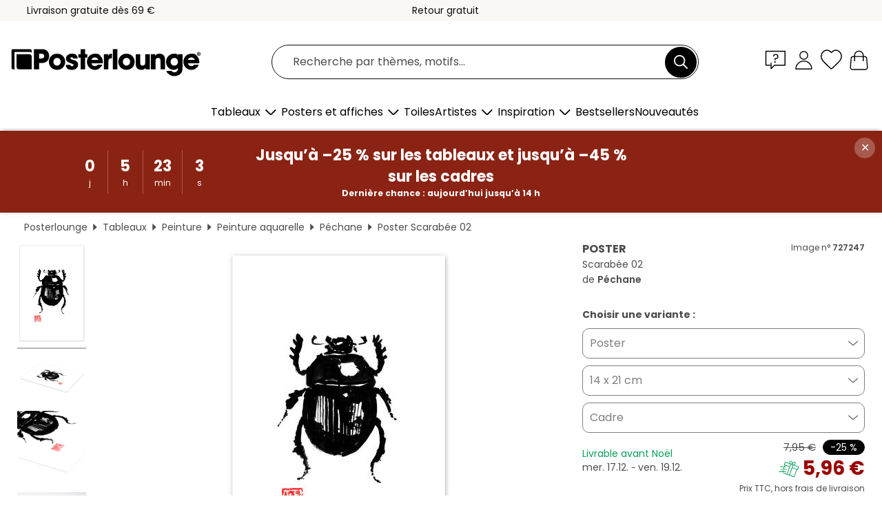

--- FILE ---
content_type: text/html; charset=utf-8
request_url: https://www.posterlounge.fr/controller/shop/product/ajax/productarticle.php?i_pid=727247&s_action=images&i_paid=29448&i_paaid=0
body_size: 303
content:
{"id":"productarticle","status":true,"errorCount":0,"errors":[],"results":{"images":[{"url":"https:\/\/media.posterlounge.com\/img\/products\/730000\/727247\/727247_poster_l.jpg","path":"img\/products\/730000\/727247\/727247_poster_l.jpg","title":"Scarab\u00e9e 02","width":333,"height":500,"sort":1,"thumb":{"url":"https:\/\/media.posterlounge.com\/img\/products\/730000\/727247\/727247_poster.jpg","path":"img\/products\/730000\/727247\/727247_poster.jpg","title":"Scarab\u00e9e 02","width":180,"height":270,"sort":0},"large":{"url":"https:\/\/media.posterlounge.com\/img\/products\/730000\/727247\/727247_poster_l.jpg","path":"img\/products\/730000\/727247\/727247_poster_l.jpg","title":"Scarab\u00e9e 02","width":333,"height":500,"sort":0},"zoom":{"url":"https:\/\/media.posterlounge.com\/img\/products\/730000\/727247\/727247_poster.jpg","path":"img\/products\/730000\/727247\/727247_poster.jpg","title":"Scarab\u00e9e 02","width":1333,"height":2000,"sort":0},"html":"<li class=\"pdv-productZoomThumbnailWrapper\">\n  <a href=\"https:\/\/media.posterlounge.com\/img\/products\/730000\/727247\/727247_poster.jpg\" class=\"pdv-productImage-link\" title=\"Scarab\u00e9e 02\" target=\"_blank\" data-width=\"1333\" data-height=\"2000\" data-image=\"https:\/\/media.posterlounge.com\/img\/products\/730000\/727247\/727247_poster_l.jpg\" data-zoom-id=\"pdv-productZoomImage\">\n    <img src=\"https:\/\/media.posterlounge.com\/img\/products\/730000\/727247\/727247_poster.jpg\" width=\"180\" height=\"270\" alt=\"Scarab\u00e9e 02\" title=\"Scarab\u00e9e 02\" class=\"pdv-productZoomImageThumbnail\" lazyload \/>\n  <\/a>\n<\/li>\n"},{"url":"https:\/\/media.posterlounge.com\/img\/products\/730000\/727247\/727247_poster_pds_l.jpg","path":"img\/products\/730000\/727247\/727247_poster_pds_l.jpg","title":"Scarab\u00e9e 02","width":500,"height":300,"sort":2,"thumb":{"url":"https:\/\/media.posterlounge.com\/img\/products\/730000\/727247\/727247_poster_pds.jpg","path":"img\/products\/730000\/727247\/727247_poster_pds.jpg","title":"Scarab\u00e9e 02","width":270,"height":162,"sort":0},"large":{"url":"https:\/\/media.posterlounge.com\/img\/products\/730000\/727247\/727247_poster_pds_l.jpg","path":"img\/products\/730000\/727247\/727247_poster_pds_l.jpg","title":"Scarab\u00e9e 02","width":500,"height":300,"sort":0},"zoom":{"url":"https:\/\/media.posterlounge.com\/img\/products\/730000\/727247\/727247_poster_pds.jpg","path":"img\/products\/730000\/727247\/727247_poster_pds.jpg","title":"Scarab\u00e9e 02","width":2000,"height":1200,"sort":0},"html":"<li class=\"pdv-productZoomThumbnailWrapper\">\n  <a href=\"https:\/\/media.posterlounge.com\/img\/products\/730000\/727247\/727247_poster_pds.jpg\" class=\"pdv-productImage-link\" title=\"Scarab\u00e9e 02\" target=\"_blank\" data-width=\"2000\" data-height=\"1200\" data-image=\"https:\/\/media.posterlounge.com\/img\/products\/730000\/727247\/727247_poster_pds_l.jpg\" data-zoom-id=\"pdv-productZoomImage\">\n    <img src=\"https:\/\/media.posterlounge.com\/img\/products\/730000\/727247\/727247_poster_pds.jpg\" width=\"270\" height=\"162\" alt=\"Scarab\u00e9e 02\" title=\"Scarab\u00e9e 02\" class=\"pdv-productZoomImageThumbnail\" lazyload \/>\n  <\/a>\n<\/li>\n"},{"url":"https:\/\/media.posterlounge.com\/img\/products\/730000\/727247\/727247_poster_empCorner_l.jpg","path":"img\/products\/730000\/727247\/727247_poster_empCorner_l.jpg","title":"Scarab\u00e9e 02","width":500,"height":500,"sort":4,"thumb":{"url":"https:\/\/media.posterlounge.com\/img\/products\/730000\/727247\/727247_poster_empCorner.jpg","path":"img\/products\/730000\/727247\/727247_poster_empCorner.jpg","title":"Scarab\u00e9e 02","width":270,"height":270,"sort":0},"large":{"url":"https:\/\/media.posterlounge.com\/img\/products\/730000\/727247\/727247_poster_empCorner_l.jpg","path":"img\/products\/730000\/727247\/727247_poster_empCorner_l.jpg","title":"Scarab\u00e9e 02","width":500,"height":500,"sort":0},"zoom":{"url":"https:\/\/media.posterlounge.com\/img\/products\/730000\/727247\/727247_poster_empCorner.jpg","path":"img\/products\/730000\/727247\/727247_poster_empCorner.jpg","title":"Scarab\u00e9e 02","width":1000,"height":1000,"sort":0},"html":"<li class=\"pdv-productZoomThumbnailWrapper\">\n  <a href=\"https:\/\/media.posterlounge.com\/img\/products\/730000\/727247\/727247_poster_empCorner.jpg\" class=\"pdv-productImage-link\" title=\"Scarab\u00e9e 02\" target=\"_blank\" data-width=\"1000\" data-height=\"1000\" data-image=\"https:\/\/media.posterlounge.com\/img\/products\/730000\/727247\/727247_poster_empCorner_l.jpg\" data-zoom-id=\"pdv-productZoomImage\">\n    <img src=\"https:\/\/media.posterlounge.com\/img\/products\/730000\/727247\/727247_poster_empCorner.jpg\" width=\"270\" height=\"270\" alt=\"Scarab\u00e9e 02\" title=\"Scarab\u00e9e 02\" class=\"pdv-productZoomImageThumbnail\" lazyload \/>\n  <\/a>\n<\/li>\n"},{"url":"https:\/\/media.posterlounge.com\/img\/products\/730000\/727247\/727247_poster_room_black-and-white_l.jpg","path":"img\/products\/730000\/727247\/727247_poster_room_black-and-white_l.jpg","title":"Scarab\u00e9e 02","width":419,"height":500,"sort":5,"thumb":{"url":"https:\/\/media.posterlounge.com\/img\/products\/730000\/727247\/727247_poster_room_black-and-white.jpg","path":"img\/products\/730000\/727247\/727247_poster_room_black-and-white.jpg","title":"Scarab\u00e9e 02","width":226,"height":270,"sort":0},"large":{"url":"https:\/\/media.posterlounge.com\/img\/products\/730000\/727247\/727247_poster_room_black-and-white_l.jpg","path":"img\/products\/730000\/727247\/727247_poster_room_black-and-white_l.jpg","title":"Scarab\u00e9e 02","width":419,"height":500,"sort":0},"zoom":{"url":"https:\/\/media.posterlounge.com\/img\/products\/730000\/727247\/727247_poster_room_black-and-white.jpg","path":"img\/products\/730000\/727247\/727247_poster_room_black-and-white.jpg","title":"Scarab\u00e9e 02","width":1675,"height":2000,"sort":0},"html":"<li class=\"pdv-productZoomThumbnailWrapper\">\n  <a href=\"https:\/\/media.posterlounge.com\/img\/products\/730000\/727247\/727247_poster_room_black-and-white.jpg\" class=\"pdv-productImage-link\" title=\"Scarab\u00e9e 02\" target=\"_blank\" data-width=\"1675\" data-height=\"2000\" data-image=\"https:\/\/media.posterlounge.com\/img\/products\/730000\/727247\/727247_poster_room_black-and-white_l.jpg\" data-zoom-id=\"pdv-productZoomImage\">\n    <img src=\"https:\/\/media.posterlounge.com\/img\/products\/730000\/727247\/727247_poster_room_black-and-white.jpg\" width=\"226\" height=\"270\" alt=\"Scarab\u00e9e 02\" title=\"Scarab\u00e9e 02\" class=\"pdv-productZoomImageThumbnail\" lazyload \/>\n  <\/a>\n<\/li>\n"}]}}

--- FILE ---
content_type: application/javascript
request_url: https://cdn.posterlounge.com/controller/shop/product/i18n/fr.js?v=250918
body_size: 32
content:
if(typeof i18n == "undefined"){i18n = {};}
i18n.productDetail = 
{
	"buttons":
	{
		"addToWishlist": "Ajouter à ma liste",
		"removeFromWishlist": "Supprimer de ma liste",
		"showProductRoom": "Voir le produit dans la pièce"
	},
	"wishlistDialog":
	{
		"title": "Sélectionner une liste",
		"wishlistContent": "Veuillez sélectionner la liste à laquelle vous souhaitez ajouter le produit :",
		"wishlist": "Liste d’envies",
		"cancel": "Annuler",
		"save": "Ajouter"
	},
	"accessoryInfoDialog":
	{
		"close": "Fermer"
	},
	"orderformUrl": "panier.html"
}

--- FILE ---
content_type: application/javascript
request_url: https://cdn.posterlounge.com/plugin/extern/zoom/js/magiczoom.init.min.js?v=251103
body_size: 1378
content:
let mzResizeTimer=!1;const mzDefaultOptions={autostart:!1,variableZoom:!1,selectorTrigger:"hover",hint:"off",zoomPosition:"#pdv-detailsArea",onZoomReady:function(zoom_id){window.removeEventListener("resize",resizeMagicZoom),window.addEventListener("resize",resizeMagicZoom),MagicZoom.switchTo(zoom_id,0);document.querySelector("#pdv-productZoomImage")&&(mzIterator=0,mzImgObserver.disconnect(),mzImgObserver.observe(document.querySelector("#pdv-productZoomImage"),{attributes:!0,childList:!0,subtree:!0}))}},mzDefaultMobileOptions={autostart:!1,zoomMode:"zoom",zoomPosition:"inner",hint:"off",selectorTrigger:"click",onZoomReady:function(zoom_id){window.removeEventListener("resize",adjustMobileOptions),window.addEventListener("resize",adjustMobileOptions),MagicZoom.switchTo(zoom_id,0);document.querySelector("#pdv-productZoomImage")&&(mzImgObserver.disconnect(),mzImgObserver.observe(document.querySelector("#pdv-productZoomImage"),{attributes:!0,childList:!0,subtree:!0}))}};let mzMobile=!1;const mzIsIPhone=/iPhone|iPod/i.test(navigator.userAgent);let mzFixInProgress=!1;const mzImgObserver=new MutationObserver((mutationsList=>{for(let mutation of mutationsList){if(!("attributes"===mutation.type&&"src"===mutation.attributeName&&"IMG"===mutation.target.tagName&&"pdv-productImageSrc"===mutation.target.id))continue;const container=document.querySelector("#pdv-productZoomImage"),img=mutation.target;if(!container||!img)continue;if(!mzIsIPhone||mzFixInProgress)return;mzFixInProgress=!0,container.classList.add("mz-prevent-jump");const cleanup=()=>{requestAnimationFrame((()=>{requestAnimationFrame((()=>{container.classList.remove("mz-prevent-jump"),mzFixInProgress=!1}))}))};img.addEventListener("load",cleanup,{once:!0}),img.complete&&img.naturalWidth>0&&cleanup(),setTimeout((()=>{container.classList.contains("mz-prevent-jump")&&(container.classList.remove("mz-prevent-jump"),mzFixInProgress=!1)}),600)}}));var mzOptions=mzDefaultOptions,mzMobileOptions=mzDefaultMobileOptions;function mzInitGallery(){if("function"!=typeof getPublicFolderFromSrc)return;const publicFolder=getPublicFolderFromSrc("#pdv-script");if(publicFolder){let paid=0,paaid=0,fields=window.location.search.substring(1).split("&");$.each(fields,(function(index,value){let field=value.split("=");if($.isNumeric(field[1]))switch(field[0]){case"paid":paid=parseInt(field[1]);break;case"paaid":paaid=field[1]}})),0===paid&&(paid=$("#pdv-script").attr("data-paid")),paid>0?$.ajax({type:"GET",url:publicFolder+"ajax/productarticle.php?i_pid="+pId+"&s_action=images&i_paid="+paid+"&i_paaid="+paaid,dataType:"json",success:function(request){null!=request&&request.status?mzUpdateImages(request.results.images):bindSelectBtnEvent()},error:function(){bindSelectBtnEvent()}}):bindSelectBtnEvent()}}function mzUpdateImages(resultImages){if(!resultImages)return;$("#pdv-thumbnail-gallery > li").remove();let images=[],html=[];$(resultImages).each((function(i,e){images.push(e.thumb.url),html.push(e.html)})),images.length?window.innerWidth>=992?loadImages(images,0,(images=>{$("#pdv-thumbnail-gallery").append(html.join("")),enableMagicZoomKeyboardHover(),mzRefresh("pdv-productZoomImage")})):($("#pdv-thumbnail-gallery").append(html.join("")),mzRefresh("pdv-productZoomImage")):mzRefresh("pdv-productZoomImage")}function enableMagicZoomKeyboardHover(){const gallery=document.querySelector("#pdv-thumbnail-gallery");gallery&&gallery.addEventListener("keydown",(e=>{if("Enter"===e.key||13===e.keyCode){const target=e.target.closest(".pdv-productImage-link.mz-thumb");if(target){const thumbs=[...gallery.querySelectorAll(".pdv-productImage-link.mz-thumb")],index=thumbs.indexOf(target);index>=0&&(e.preventDefault(),MagicZoom.switchTo("pdv-productZoomImage",index),thumbs.forEach((el=>el.classList.remove("mz-thumb-selected"))),target.classList.add("mz-thumb-selected"))}}}))}function adjustMobileOptions(){window.innerWidth<992?(mzOptions=mzDefaultMobileOptions,mzMobile=!0):(mzOptions=mzDefaultOptions,mzMobile=!1)}function resizeMagicZoom(){window.clearTimeout(mzResizeTimer),mzResizeTimer=window.setTimeout((function(){adjustMobileOptions(),MagicZoom.refresh()}),250)}function mzRefresh(zoom_id){MagicZoom.running(zoom_id)?MagicZoom.refresh(zoom_id):MagicZoom.start(zoom_id)}function loadImages(images,index,callback){if(index<images.length){let img=new Image;img.src=images[index],images[index]=img,images[index].onload=function(){loadImages(images,++index,callback)}}else callback(images)}function mzSetImage(image){const img=document.querySelector("#pdv-productImageSrc");img&&img.setAttribute("src",image)}$(document).ready((function(){adjustMobileOptions(),$(".zoom-image").addClass("MagicZoom"),mzInitGallery()}));